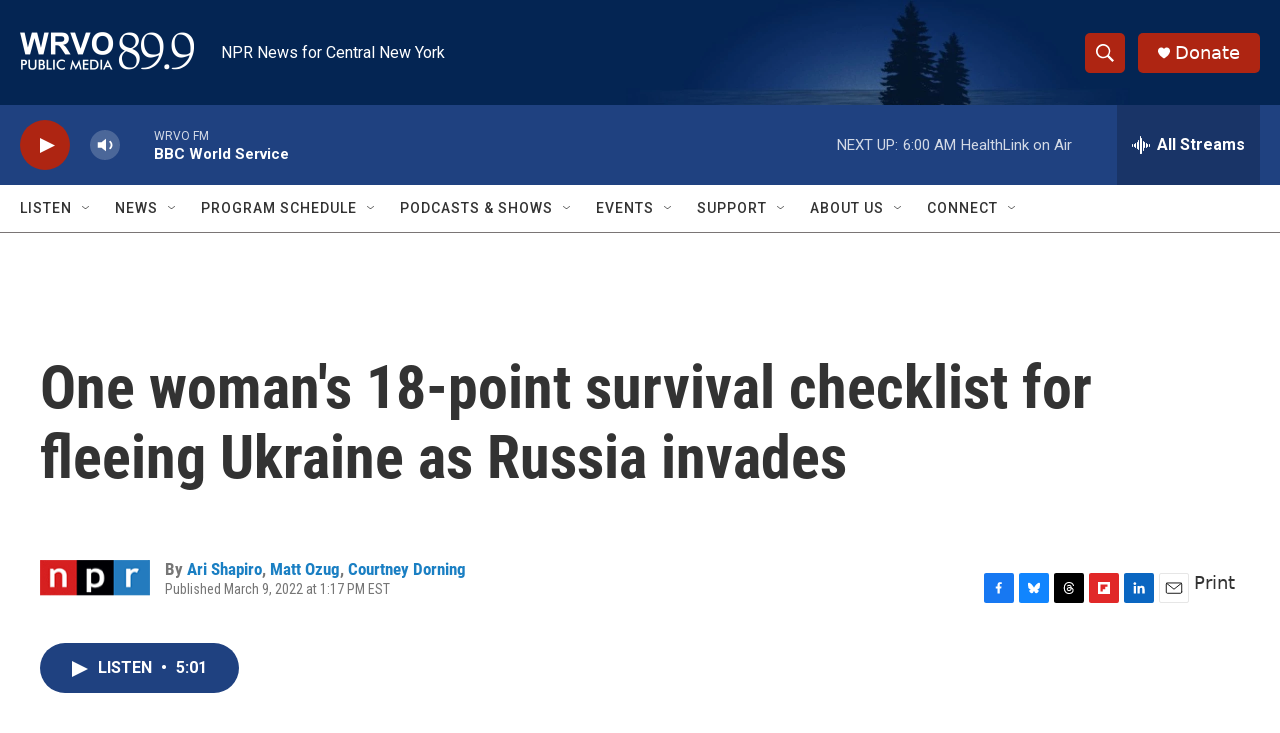

--- FILE ---
content_type: text/html; charset=utf-8
request_url: https://www.google.com/recaptcha/api2/aframe
body_size: 266
content:
<!DOCTYPE HTML><html><head><meta http-equiv="content-type" content="text/html; charset=UTF-8"></head><body><script nonce="l7CLzNtyEec--Iu3mH44dw">/** Anti-fraud and anti-abuse applications only. See google.com/recaptcha */ try{var clients={'sodar':'https://pagead2.googlesyndication.com/pagead/sodar?'};window.addEventListener("message",function(a){try{if(a.source===window.parent){var b=JSON.parse(a.data);var c=clients[b['id']];if(c){var d=document.createElement('img');d.src=c+b['params']+'&rc='+(localStorage.getItem("rc::a")?sessionStorage.getItem("rc::b"):"");window.document.body.appendChild(d);sessionStorage.setItem("rc::e",parseInt(sessionStorage.getItem("rc::e")||0)+1);localStorage.setItem("rc::h",'1764497252965');}}}catch(b){}});window.parent.postMessage("_grecaptcha_ready", "*");}catch(b){}</script></body></html>